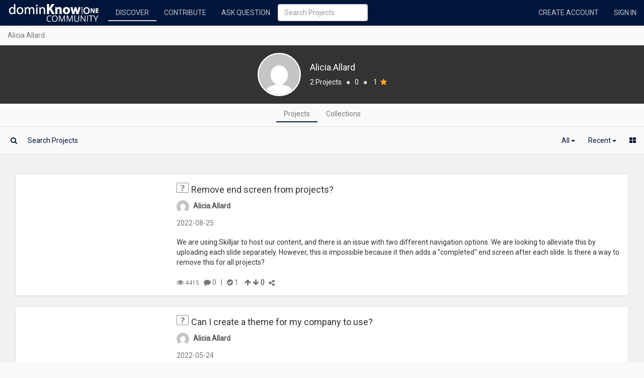

--- FILE ---
content_type: text/html;charset=UTF-8
request_url: https://community.dominknow.com/projects/Alicia.Allard-1a81254e/page/1?sort=PUBLISH&display=list&type=all
body_size: 8669
content:
<!DOCTYPE html>
<html lang="en">
<head>
<meta charset="utf-8"/>
<meta http-equiv="X-UA-Compatible" content="IE=edge"/>
<meta name="viewport" content="width=device-width, initial-scale=1.0"/>
<meta name="viewport" content="width=device-width" />

<meta name="description" content="Discover"/>

<meta name="referrer" content="origin"/>

<meta name="author" content=""/>

<meta name="robot" content="index, follow"/>


<meta name="twitter:card" content="summary"/>
<meta property="og:site_name" content="dominKnow Community"/>
<!--<meta property="og:url" th:content="${#httpServletRequest.requestURL.toString()}"/>-->

<meta property="og:description" content="Discover"/>
<meta property="og:image" content="https://community.dominknow.com/images/clarofy-hero-image.jpg"/>
<link rel="apple-touch-icon" sizes="180x180" href="/apple-touch-icon.png?v=bOvpEzJoyR" />
<link rel="icon" type="image/png" href="/favicon-32x32.png?v=bOvpEzJoyR" sizes="32x32" />
<link rel="icon" type="image/png" href="/favicon-16x16.png?v=bOvpEzJoyR" sizes="16x16" />
<link rel="manifest" href="/manifest.json?v=bOvpEzJoyR" />
<link rel="mask-icon" href="/safari-pinned-tab.svg?v=bOvpEzJoyR" color="#5bbad5" />
<link rel="shortcut icon" href="/favicon.ico?v=bOvpEzJoyR" />
<meta name="theme-color" content="#ffffff"/>
<link rel="stylesheet" href="/css/flickity-2.2.1-ed8fa2b5813f6fdb31b321f07641edef.css" media="screen">
<title>dominKnow Community projects</title>

<link href="/themefile" rel="stylesheet" type="text/css" media="screen" />
<script src="/js/lib/jquery-3.6.0/jquery-3.6.0.min-8fb8fee4fcc3cc86ff6c724154c49c42.js"></script>
<script src="/js/lib/bootstrap-3.4.1.min-2f34b630ffe30ba2ff2b91e3f3c322a1.js"></script>
<script src="/js/lib/jquery.jplayer-2.9.2.min-4a332e8b9248f2d7dd45f855570944e8.js"></script>
<script src="/js/lib/sortable-1.6.0-848dc8413912492ca13361a1ca612ab6.js"></script>
<link href="/css/font-awesome-4.7.0/css/font-awesome.min-269550530cc127b6aa5a35925a7de6ce.css" rel="stylesheet" type="text/css"></link>
<link href="/css/bootstrap-social.min-790be389d28a643e708ceccc93bff1ae.css" rel="stylesheet" type="text/css" />
<link href="/css/bootstrap-tagsinput-0.8.0-17183122ec0408017bca5ae863d6a676.css" rel="stylesheet" type="text/css" />
<link href="/css/bootstrap-tagsinput-typeahead-0.8.0-84f0681a4dca5e3f7823a79be545abc4.css" rel="stylesheet" type="text/css" />
<link href="/js/lib/bootstrap-colorpicker-2.5.0/css/bootstrap-colorpicker.min-166b54085884ee636b82990ca5d154cf.css" rel="stylesheet" type="text/css" />
<link href="/js/lib/ckeditor-4.18.0/plugins/codesnippet/lib/highlight/styles/default-9140bf0a0fac22c579ad83d0e5acf348.css" rel="stylesheet"
  type="text/css"/>
<link href="/js/lib/justifiedGallery-3.6.3/justifiedGallery.min-2cbaf5d42ca1755790be96efb44ab28b.css" rel="stylesheet" />
<link href="/js/lib/lightGallery-1.5.0/css/lightgallery.min-3038fa782a6bdb67ce75da3c647f55d5.css" rel="stylesheet" />

<link href="/js/lib/tooltipster-4.2.5/css/tooltipster.bundle.min-b15ef24270546e5fe896d3ea387ea134.css" rel="stylesheet" type="text/css" />
<link href="/js/lib/tooltipster-4.2.5/css/plugins/tooltipster/sideTip/themes/tooltipster-sideTip-shadow.min-963b1810e2903311c299866636e46062.css"
  rel="stylesheet" type="text/css" />
<link href="/js/lib/tooltipster-4.2.5/css/plugins/tooltipster/sideTip/themes/tooltipster-capture-f0eeb634a7243b456ad4b61a85abde31.css"
  rel="stylesheet" type="text/css" />

<link href="https://fonts.googleapis.com/css?family=Roboto" rel="stylesheet" />

<link href="/css/clarofy-76d026b70130d8cc3512a7ee4d86ef7a.css" rel="stylesheet"></link>
<link href="/css/utility-e40c77f546d370cb3517f909384672d2.css" rel="stylesheet"></link>
<link href="/css/clarofy-capture-project-4003092c8fd0b07d64cb2ebf27770a77.css" rel="stylesheet"></link>
<link href="/css/radialGauge-73fb198887d5c63cdff81e4e845ac069.css" rel="stylesheet"></link>
<link href="/css/question-07467433b996728ee2b5c5b433232162.css" rel="stylesheet"></link>
</link>
<script src="/js/lib/velocity-1.2.3.min-bd0a8f24807c40a9ed56185167534f26.js"></script>
<script src="/js/lib/jquery.waypoints-4.0.1.min-7d05f92297dede9ecfe3706efb95677a.js"></script>
<script src="/js/lib/webfont-1.6.16-316f3557abf074f917ff1f83d776338d.js"></script>
<!-- Google Tag Manager -->
<script>(function(w,d,s,l,i){w[l]=w[l]||[];w[l].push(

    {'gtm.start': new Date().getTime(),event:'gtm.js'}

);var f=d.getElementsByTagName(s)[0],
    j=d.createElement(s),dl=l!='dataLayer'?'&l='+l:'';j.async=true;j.src=
    'https://www.googletagmanager.com/gtm.js?id='+i+dl;f.parentNode.insertBefore(j,f);
})(window,document,'script','dataLayer','GTM-WXFQLCN8');</script>
<!-- End Google Tag Manager -->
<script src="/js/lib/fetch-1.0.0-fcaae5c2e2ebe2eea240074f03480884.js"></script>
<script src="/js/lib/tooltipster-4.2.5/js/tooltipster.bundle.min-272d2c7ee21618ff3f173d8d2a08249e.js"></script>
<script src="/js/lib/isMobile-0.4.0.min-6fcbc40595d9b735d5a57959961e30ed.js"></script>
<script src="/js/comment-9830c5127f17529dd1a2ef5bb4325d10.js"></script>
<script src="/js/createProject-148cea208b66098b62bd72570613abeb.js"></script>

<script type="text/javascript">
  if(isMobile.phone || isMobile.tablet){
    $("html").addClass("mobile");
  }
  $(document).ready(function() {
    var leftPanel = $('#left-panel'), rightPanel = $('#right-panel');
    var leftPanelHeight = leftPanel.css("height");
    var rightPanelHeight = rightPanel.css("height");
    if (leftPanelHeight > rightPanelHeight) {
      rightPanel.css("height", leftPanelHeight);
    } else if (rightPanelHeight > leftPanelHeight) {
      leftPanel.css("height", rightPanelHeight);
    }

  });
</script>
<script>
  var csrf = {"parameterName":"_csrf","token":"7wTHHPnaxZltdwJ5NOcCkNUdy5hDBbFUbWP7t13vmitFryk0jTHzfcy_9alARjtNB8o2qecq5qAhZ9J5D1eegm_box58mhBR","headerName":"X-CSRF-TOKEN"};
	if (csrf !== null) {
    var token = csrf.token;
    var header = csrf.headerName;
  }
</script>

</head>
<body>
  <div>
    <!-- Google Tag Manager (noscript) -->
<noscript><iframe src="https://www.googletagmanager.com/ns.html?id=GTM-WXFQLCN8"
                  height="0" width="0" style="display:none;visibility:hidden"></iframe></noscript>
<!-- End Google Tag Manager (noscript) -->
    <div>
      <div class="navbar navbar-inverse navbar-fixed-top" role="navigation">
        <div class="container-fluid">
          <div class="navbar-header">
            <button type="button" class="navbar-toggle" data-toggle="collapse" data-target=".navbar-collapse">
              <span class="sr-only">Toggle navigation</span> <span class="icon-bar"></span> <span class="icon-bar"></span>
              <span class="icon-bar"></span>
            </button>
            <a class="navbar-brand brand" href="/" data-toggle="tooltip" data-placement="bottom" title="Open landing page"> 
            <img class="clarofy-logo" src="/navbarIcon" alt="Brand logo">
<!--             <object type="image/svg+xml" data="/images/clarofy-logo.svg" -->
<!--                 class="clarofy-logo"> -->
<!--                 <img class="clarofy-logo" src="/images/clarofy-logo.png" alt="Clarofy Beta" /> -->
<!--               </object>&nbsp;&nbsp;<span class="text-uppercase clarofy-logo-text">Clarofy Beta</span> -->
            </a>
          </div>
          <div class="collapse navbar-collapse">
            <div class="visible-xs">
    <form class="navbar-form navbar-left" action="/search/projects/page/1" role="search">
      <div class="form-group">
        <input type="text" class="form-control" id="searchString" name="searchString" placeholder="Search Projects" />
      </div> 
    </form>  
  </div>
            <ul class="nav navbar-nav">
            
              <li data-toggle="tooltip" data-placement="bottom" title="Browse projects and collections">
                <a href="/projects?sort=PUBLISH" class="text-uppercase mb-0p pb-5p">Discover</a> 
                <hr class="active-link-line"/></li>
              
              
              <li data-toggle="tooltip" data-placement="bottom" title="Create new projects">
                <a href="/oauth2/authorization/community.dominknow.com" class="text-uppercase mb-0p pb-5p">Contribute</a>
                <hr class="hidden"/></li>             
              <li data-toggle="tooltip" data-placement="bottom" title="Ask a question">
                <a href="/questions/ask" class="text-uppercase mb-0p pb-5p">Ask Question</a>
                <hr class="hidden"/></li>
              
              
              
            </ul>    
            <div class="hidden-xs ">
    <form class="navbar-form navbar-left" action="/search/projects/page/1" role="search">
      <div class="form-group">
        <input type="text" class="form-control" id="searchString" name="searchString" placeholder="Search Projects" />
      </div> 
    </form>  
  </div>
            <ul class="nav navbar-nav navbar-right">
              
              <li data-toggle="tooltip" data-placement="bottom" title="Create a new account">
                <a href="https://signin.dominknow.com/realms/community/protocol/openid-connect/registrations?client_id=community.dominknow.com&amp;response_type=code&amp;scope=openid email&amp;redirect_uri=https://community.dominknow.com&amp;kc_locale=en" class="text-uppercase">Create Account</a></li>
              <li data-toggle="tooltip" data-placement="bottom" title="Sign into an existing account">
                <a href="/oauth2/authorization/community.dominknow.com" class="text-uppercase">Sign in</a></li>
            </ul>
          </div>
        </div>

        
      </div>
    </div>
  </div>
  <div>
		<div class="container-fluid">
			<div>
				<div>
    
    
      <div class="row username">
        <div class="col-xs-12">
          <p class="text-muted mt-10">Alicia.Allard</p>
        </div>
      </div>
      <div class="row user-projects-modal">
        <div class="col-xs-12 center-text">
          <img src="https://secure.gravatar.com/avatar/44149f9760099c3c917612848c44f9ed?s=80&amp;d=mm"
            class="img-circle user-projects-img" alt="avatar"></img>
          <div class="inline user-projects-modal-info">
            <h4 class="mt-0p">Alicia.Allard</h4>
            <span class="mb-0p">2 Projects</span><span class="">&nbsp;&nbsp;
              ● &nbsp;&nbsp;<span data-toggle="tooltip" title="Reputation">0</span><span
              class="">&nbsp;&nbsp; ● &nbsp;&nbsp;</span> <span
              data-toggle="tooltip" title="Badges">1</span>&nbsp;&nbsp;<i
              class="fa fa-star yellow-text text-darken-3"></i>
          </div>
        </div>
      </div>
    
    
  </div>
				
				
			</div>
      
    <div>
    <div id="articleShareModal" class="modal fade" tabindex="-1" role="dialog">
      <div class="modal-dialog" role="document">
        <div class="modal-content">
          <div class="modal-header">
            <h4 class="modal-title">Share this project</h4>
            <button type="button" class="close" data-dismiss="modal"
                    data-toggle="tooltip" title="Close" aria-label="Close">
              <span aria-hidden="true">&times;</span>
            </button>
          </div>
          <div class="modal-body">
            <div class="social-icons">
              <a title="Share on LinkedIn" class="btn btn-social-icon btn-linkedin"
                href="https://www.linkedin.com/shareArticle?mini=true&amp;url=projectLink&amp;title=projectName" target="_blank">
                <span class="fa fa-linkedin" aria-hidden="true"></span>
              </a>
              <a title="Tweet" class="btn btn-social-icon btn-twitter"
                href="https://twitter.com/intent/tweet?text=Check%20out%20projectName%20@dominknow&amp;url=projectLink">
                <span class="fa fa-twitter" aria-hidden="true"></span>
              </a>
              <a title="Share on Pinterest" class="btn btn-social-icon btn-pinterest" data-pin-custom="true"
                href="https://www.pinterest.com/pin/create/button/?url=projectLink" target="_blank">
                <span class="fa fa-pinterest" aria-hidden="true"></span>
              </a>
              <a title="Share on Facebook" class="btn btn-social-icon btn-facebook"
                href="https://www.facebook.com/sharer/sharer.php?u=projectLink" target="_blank">
                <span class="fa fa-facebook" aria-hidden="true"></span>
              </a>
              <a title="Share by email" class="btn btn-social-icon btn-github"
                href="mailto:?subject=You%20might%20be%20interested%20in:%20projectName&amp;body=projectName:%20projectLink">
                <span class="fa fa-envelope" aria-hidden="true"></span>
              </a>
              <a title="Embed" id="toggleEmbed" class="btn btn-social-icon btn-vk" href="#"
                data-dismiss="modal" data-toggle="modal" data-target="#shareModal" type="button">
                <span class="fa fa-link" aria-hidden="true"></span>
              </a>
            </div>
            <br />
            <div>
              <div class="input-group">
                <span class="input-group-addon">Share link</span>
                <input class="form-control" placeholder="Your share link" id="shareUrl" type="url" readonly="" value="projectLink" />
              </div>
            </div>
          </div>
          <div class="modal-footer">
            <button data-toggle="tooltip" id="projectLink" data-container="body" title="Copy link to clipboard"
              type="button" class="linkToCopy btn btn-primary" data-clipboard-target="#shareUrl">
              <span class="fa fa-clipboard fa-fw"></span>
              &nbsp; Copy link
            </button>
          </div>
        </div>
      </div>
    </div>
  </div>
    <div>
    <div class="modal fade" id="shareModal" tabindex="-1" role="dialog">
      <div class="modal-dialog modal-lg" role="document">
        <div class="modal-content">
          <div class="modal-header">
            <button type="button" class="close" data-dismiss="modal"
                    data-toggle="tooltip" title="Close" aria-label="Close">
              <span aria-hidden="true">&times;</span>
            </button>
            <h4 class="modal-title">Embed</h4>
          </div>
          <div class="modal-body" id="shareModalBody">
            <div class="list-group">
              <div class="list-group-item active">
                <strong>Embed: preview</strong>
              </div>
              <div id="embedPreview">
                <iframe id="embedPreviewFrame" frameborder="0" scrolling="yes" style="overflow: hidden"></iframe>
              </div>
            </div>
            <div class="input-group">
              <span class="input-group-addon">Embed size:</span>
              <input type="number" class="form-control" placeholder="780" value="780" id="shareEmbedWidth" min="200" />
              <span class="input-group-addon">
                <i class="fa fa-times"></i>
              </span>
              <input type="number" class="form-control" placeholder="400" value="400" id="shareEmbedHeight" min="100"
                disabled="disabled" />
            </div>
            <br />
            <div class="row">
              <div class="col col-xs-12" id="aspectRatioCheckContainer">
                <span class="input-group-addon">
                  <strong>Maintain aspect ratio</strong>
                </span>
                <span class="input-group-addon">
                  <input id="aspectRatioCheck" onchange="checkRatio(this.checked)" type="checkbox" checked="true" />
                </span>
              </div>
              <div  id="stepsCheckContainer" class="col col-xs-6 hidden">
                <span class="input-group-addon">
                  <strong>Show steps</strong>
                </span>
                <span class="input-group-addon">
                  <input id="stepsCheck" onchange="checkSteps(this.checked)" type="checkbox" checked="true" />
                </span>
              </div>
            </div>
            <br />
            <div class="input-group">
              <span class="input-group-addon">Embed code</span>
              <input class="form-control" placeholder="Your embed url" type="url" readonly="" id="shareEmbedCode" data-embedUrl="embedUrl" data-stepsOnEmbed="false" />
            </div>
            <br />
          </div>
          <div class="modal-footer">
            <button data-toggle="tooltip" id="embedLink" data-container="body" title="Copy embed code" type="button"
              class="linkToCopy btn btn-primary" data-clipboard-target="#shareEmbedCode">
              <i class="fa fa-clipboard fa-fw"></i>
              &nbsp; Embed
            </button>
            <button type="button" class="btn btn-default" data-dismiss="modal">Close</button>
          </div>
        </div>
      </div>
    </div>
  </div>
  
			<div>
    <div class="row discover-pills">
      <div class="col-xs-12 col-interactive">
        <ul class="nav nav-pills center-pills">
          <li role="presentation" class="active-pill "><a
            href="/projects/Alicia.Allard-1a81254e/page/1?sort=PUBLISH&amp;display=tiles"
            class="text-muted">Projects</a>
            <hr class="active-pill-line" /></li>
          <li role="presentation"><a
            href="/collections/Alicia.Allard-1a81254e/page/1" class="text-muted">Collections</a>
            <hr class="hidden" /></li>
        </ul>
      </div>
    </div>
  </div>
			
			
			<div>
    <div class="row-eq-height row-search search-filter-bar flex justify-space-between flex-col flex-row-sm">
        <form class="form-search no-margin flex right-flex-box options-left" action="/search/projects/Alicia.Allard-1a81254e/page/1"
          method="get">
          <div class="input-group search search-bar-long">
            
            <div class="input-group-btn ml-4p">
              <button class="btn btn-default search-group search-button"
                type="submit">
                <i class="fa fa-search search-icon"></i>
              </button>
            </div>
            <input type="text" id="searchString"
              name="searchString"
              placeholder="Search Projects"
              class="pl-3 form-control search-query search-group search-box search-input"
              value="" />  <input type="hidden"
              name="userPath" value="true" /> <input
              type="hidden" name="display"
              value="list" /><input type="hidden" name="type" value="all" />
          </div>
        </form>
      <div>
        <div class="header-options flex filter-bar options-right">
          
          <div class="filter-options dropdown">
            <div>
    <a class="btn dropdown-toggle bg-active-none" data-toggle="dropdown"
      href="#" role="button" aria-haspopup="true" aria-expanded="false">
      <span>All</span>    
          
      <span class="caret"></span>
    </a>
    
    <ul class="dropdown-menu options-right-float">
      <li role="presentation" class="active"><a
        href="/projects/Alicia.Allard-1a81254e/page/1?sort=PUBLISH&amp;display=list&amp;type=all">All</a></li>
      <li role="presentation">
        <a href="/projects/Alicia.Allard-1a81254e/page/1?sort=PUBLISH&amp;display=list&amp;type=article">Articles</a></li>
      <li role="presentation">
        <a href="/projects/Alicia.Allard-1a81254e/page/1?sort=PUBLISH&amp;display=list&amp;type=question">Questions</a></li>
      <li role="presentation">
        <a href="/projects/Alicia.Allard-1a81254e/page/1?sort=PUBLISH&amp;display=list&amp;type=software%20simulation">Software
          Simulations</a>
      </li>
      <li role="presentation">
        <a href="/projects/Alicia.Allard-1a81254e/page/1?sort=PUBLISH&amp;display=list&amp;type=screencast">Screencasts</a>
      </li>
      <li role="presentation"><a
        href="/projects/Alicia.Allard-1a81254e/page/1?sort=PUBLISH&amp;display=list&amp;type=learning">Learning</a></li>
      <li role="presentation"><a
        href="/projects/Alicia.Allard-1a81254e/page/1?sort=PUBLISH&amp;display=list&amp;type=video">Videos</a></li>
      <li role="presentation"><a
        href="/projects/Alicia.Allard-1a81254e/page/1?sort=PUBLISH&amp;display=list&amp;type=image">Images</a></li>
      <li role="presentation"><a
        href="/projects/Alicia.Allard-1a81254e/page/1?sort=PUBLISH&amp;display=list&amp;type=link">Links</a></li>
      <li role="presentation">
           <a
        href="/projects/openQuestions/page/1?sort=PUBLISH&amp;display=list">Projects
          with Open Questions</a>  
      </li>
      <li role="presentation">
        
        
          <a
              href="/projects/unansweredQuestions/page/1?sort=PUBLISH&amp;display=list">Projects with Unanswered Questions</a>
          
          
        

      </li>
    </ul>
  
    
    
  </div>
          </div>
          <div class="filter-options dropdown">
            <a class="btn dropdown-toggle bg-active-none"
              data-toggle="dropdown" href="#" role="button"
              aria-haspopup="true" aria-expanded="false">
              <span>Recent</span>
              
              <span class="caret"></span>
            </a>
            <ul class="dropdown-menu pull-right">
              
              <li role="presentation" class="active"><a
                href="?sort=PUBLISH&amp;display=list&amp;type=all">Recent</a></li>
              <li role="presentation"><a
                href="?sort=VIEWS&amp;display=list&amp;type=all">Views</a></li>
              
            </ul>
            
          </div>
          <div
            class="view-toggle">
            <span role="presentation" data-toggle="tooltip" title="Change view">
             <a
              href="/projects/Alicia.Allard-1a81254e/page/1?sort=PUBLISH&amp;display=tiles&amp;type=all"
              class="dropdown-toggle btn pr-0 bg-active-none"> <i
                class="fa fa-th-large" aria-hidden="true"></i></i>
            </a> </span>
          </div>
          
          
          
          
        </div>
      </div>
    </div>
  </div>
		</div>
		
		<div>
		<div class="container-fluid bg-lighter projects-container">
			<div class="container container-large bottom-buffer">
				<div class="row">
					<div class="col-sm-12 top-buffer">
						<div id="no-projects-found">
							<h3>No projects found</h3>
							<p>There are no projects that fit your search criteria.</p>
						</div>
						
						

						
						<section
								id="projects-list-view" class="projects"
								data-page="1">
    <div class="row" data-id="01828d0d" data-name="Remove end screen from projects?" data-description="We are using Skilljar to host our content, and there is an issue with two different navigation options. We are looking to alleviate this by uploading each slide separately. However, this is impossible because it then adds a &quot;completed&quot; end screen after each slide. Is there a way to remove this for all projects? 
 " data-time-show="Thu Aug 25 16:19:33 UTC 2022" data-embed-url="/embed/question/Remove-end-screen-from-projects--01828d0d" data-project-type="QUESTION" data-show-url="/question/Remove-end-screen-from-projects--01828d0d" data-include-show-me="false" data-include-guide="false" data-include-try-me="false" data-include-practice-me="false" data-include-test-me="false">
      <script>
              $("#no-projects-found").remove();
              $("#no-collections-found").remove();
            </script>

      <div class="col-sm-12">

        <div class="panel panel-default cursor-pointer" data-card-link="/question/Remove-end-screen-from-projects--01828d0d">
          <div class="panel-body">
            <div class="row row-eq-height">
              <div class="col-sm-3">
                <a href="/question/Remove-end-screen-from-projects--01828d0d">
                  <div class="img-overlay">
                    
                  </div>
                </a>
                
              </div>
              

              <div class="col-sm-6 col-md-9 col-xs-12 flex-column">
                <div class="row">
                  <div class="col-sm-10 project-name mt-0p">
                    <a href="/question/Remove-end-screen-from-projects--01828d0d"> <div class="flex align-items-center"> 
    
    <div data-toggle="tooltip" title="See more Questions" data-container="body" class="vertical-align-middle mr-5p">
      <a href="/projects/page/1?sort=PUBLISH&amp;display=tiles&amp;type=question">
        <span class="spriteClarofyTypes icon-question">
        </span>
      </a>
    </div>
  
    <h4 class="mt-0p mb-0p" title="Remove end screen from projects?">
      <span class="vertical-align-middle">Remove end screen from projects?</span>
    </h4>
  </div>
                    </a>
                    
                    
                  </div>
                </div>
                <div class="row mt-8 mb-8">
                  <div class="col-sm-12">
                    <div class="creditItem-img">
    
      
    <a href="/projects/Alicia.Allard-1a81254e/page/1?sort=PUBLISH">
      <img src="https://secure.gravatar.com/avatar/44149f9760099c3c917612848c44f9ed?s=25&amp;d=mm" class="img-circle" alt="avatar"></img>
    </a>
  
    
  </div>
                    
                  	<div class="creditItem-name mr-10">
    
    <a href="/projects/Alicia.Allard-1a81254e/page/1?sort=PUBLISH" class="link-name"> 
      
    <span class="creditItem-name" title="Alicia.Allard">Alicia.Allard</span>
  
    </a>
  
  </div>
                    
                    <p class="text-muted mt-10">2022-08-25</p>
                  </div>
                </div>
                
                
                <div class="row">
                  <div class="col-sm-12">
                    <span>
    <span
      class="text-panel-overflow">We are using Skilljar to host our content, and there is an issue with two different navigation options. We are looking to alleviate this by uploading each slide separately. However, this is impossible because it then adds a "completed" end screen after each slide. Is there a way to remove this for all projects? <br /> </span>
  </span>
                  </div>
                </div>
                <div class="row push-bottom">

                  <div class="col-sm-12">
                    
    <span class="inline"><div>
    <span class="text-muted">
    <span class="fa fa-eye" aria-hidden="true" data-toggle="tooltip"
      title="Views"></span> <span class="small text-muted"> 4415  </span>
  </span>
    &nbsp; <span class="text-muted">
    <span class="fa fa-comment" aria-hidden="true" data-toggle="tooltip"
      title="Comments"></span> <span
      class="disqus-comment-count text-muted">0</span>
  </span>
  </div></span>
    <span class="text-muted">&nbsp;&nbsp;|&nbsp;&nbsp;</span> 
  
                    <div class="inline"><div>
    <span class="fa fa-check-circle text-muted toggle-answer no-approved-answer"
      aria-hidden="true" data-toggle="tooltip" title="Answers"></span>&nbsp;<span
      class="text-muted">1</span>
    &nbsp;&nbsp; <span class="text-muted fa fa-arrow-up"
      aria-hidden="true" data-toggle="tooltip" title="Up Votes"></span>
    <span class="text-muted fa fa-arrow-down" aria-hidden="true"
      data-toggle="tooltip" title="Down Votes"></span> <span class="">0</span>
  </div></div>
                    
    <div class="inline-block cursor-pointer vertical-align-middle ml-5p text-muted" data-toggle="tooltip" title="Share this project">
      <a data-toggle="modal" data-target="#articleShareModal"
        data-project-name="Remove end screen from projects?" data-project-link="https://dki.io/f4b307ee"
        data-project-embed="/embed/question/Remove-end-screen-from-projects--01828d0d" 
        data-is-capture="false"
        class="text-muted">
        <i class="fa fa-share-alt" aria-hidden="true"></i>
      </a>
    </div>
  
                  </div>
                </div>
              </div>
            </div>
          </div>
        </div>
      </div>
    </div>
    <div class="row" data-id="c8b07d08" data-name="Can I create a theme for my company to use?" data-description="I was told during the demo we could create themes that can be applied to projects, but I can only see pre-made themes. Where can I create a theme for my company to use? 
 " data-time-show="Tue May 24 16:28:58 UTC 2022" data-embed-url="/embed/question/Can-I-create-a-theme-for-my-company-to-use--c8b07d08" data-project-type="QUESTION" data-show-url="/question/Can-I-create-a-theme-for-my-company-to-use--c8b07d08" data-include-show-me="false" data-include-guide="false" data-include-try-me="false" data-include-practice-me="false" data-include-test-me="false">
      

      <div class="col-sm-12">

        <div class="panel panel-default cursor-pointer" data-card-link="/question/Can-I-create-a-theme-for-my-company-to-use--c8b07d08">
          <div class="panel-body">
            <div class="row row-eq-height">
              <div class="col-sm-3">
                <a href="/question/Can-I-create-a-theme-for-my-company-to-use--c8b07d08">
                  <div class="img-overlay">
                    
                  </div>
                </a>
                
              </div>
              

              <div class="col-sm-6 col-md-9 col-xs-12 flex-column">
                <div class="row">
                  <div class="col-sm-10 project-name mt-0p">
                    <a href="/question/Can-I-create-a-theme-for-my-company-to-use--c8b07d08"> <div class="flex align-items-center"> 
    
    <div data-toggle="tooltip" title="See more Questions" data-container="body" class="vertical-align-middle mr-5p">
      <a href="/projects/page/1?sort=PUBLISH&amp;display=tiles&amp;type=question">
        <span class="spriteClarofyTypes icon-question">
        </span>
      </a>
    </div>
  
    <h4 class="mt-0p mb-0p" title="Can I create a theme for my company to use?">
      <span class="vertical-align-middle">Can I create a theme for my company to use?</span>
    </h4>
  </div>
                    </a>
                    
                    
                  </div>
                </div>
                <div class="row mt-8 mb-8">
                  <div class="col-sm-12">
                    <div class="creditItem-img">
    
      
    <a href="/projects/Alicia.Allard-1a81254e/page/1?sort=PUBLISH">
      <img src="https://secure.gravatar.com/avatar/44149f9760099c3c917612848c44f9ed?s=25&amp;d=mm" class="img-circle" alt="avatar"></img>
    </a>
  
    
  </div>
                    
                  	<div class="creditItem-name mr-10">
    
    <a href="/projects/Alicia.Allard-1a81254e/page/1?sort=PUBLISH" class="link-name"> 
      
    <span class="creditItem-name" title="Alicia.Allard">Alicia.Allard</span>
  
    </a>
  
  </div>
                    
                    <p class="text-muted mt-10">2022-05-24</p>
                  </div>
                </div>
                
                
                <div class="row">
                  <div class="col-sm-12">
                    <span>
    <span
      class="text-panel-overflow">I was told during the demo we could create themes that can be applied to projects, but I can only see pre-made themes. Where can I create a theme for my company to use? <br /> </span>
  </span>
                  </div>
                </div>
                <div class="row push-bottom">

                  <div class="col-sm-12">
                    
    <span class="inline"><div>
    <span class="text-muted">
    <span class="fa fa-eye" aria-hidden="true" data-toggle="tooltip"
      title="Views"></span> <span class="small text-muted"> 3832  </span>
  </span>
    &nbsp; <span class="text-muted">
    <span class="fa fa-comment" aria-hidden="true" data-toggle="tooltip"
      title="Comments"></span> <span
      class="disqus-comment-count text-muted">0</span>
  </span>
  </div></span>
    <span class="text-muted">&nbsp;&nbsp;|&nbsp;&nbsp;</span> 
  
                    <div class="inline"><div>
    <span class="fa fa-check-circle text-muted toggle-answer no-approved-answer"
      aria-hidden="true" data-toggle="tooltip" title="Answers"></span>&nbsp;<span
      class="text-muted">1</span>
    &nbsp;&nbsp; <span class="text-muted fa fa-arrow-up"
      aria-hidden="true" data-toggle="tooltip" title="Up Votes"></span>
    <span class="text-muted fa fa-arrow-down" aria-hidden="true"
      data-toggle="tooltip" title="Down Votes"></span> <span class="">0</span>
  </div></div>
                    
    <div class="inline-block cursor-pointer vertical-align-middle ml-5p text-muted" data-toggle="tooltip" title="Share this project">
      <a data-toggle="modal" data-target="#articleShareModal"
        data-project-name="Can I create a theme for my company to use?" data-project-link="https://dki.io/f93ccd38"
        data-project-embed="/embed/question/Can-I-create-a-theme-for-my-company-to-use--c8b07d08" 
        data-is-capture="false"
        class="text-muted">
        <i class="fa fa-share-alt" aria-hidden="true"></i>
      </a>
    </div>
  
                  </div>
                </div>
              </div>
            </div>
          </div>
        </div>
      </div>
    </div>
  </section>
						
						

					</div>
				</div>
			</div>
	</div>
		<div id="bottomDiv"></div>
		<script src="/js/pinterest_grid-1d4a5ee5c86f620da92396c8daa0ea6d.js"></script>
		<script src="/js/lib/masory-4.2.2.min-520e46df77727aaf3d5e799ef241be02.js"></script>
		<script type="text/javascript">
			$(document).ready(function() {
				$('#projects').pinterest_grid({
					padding_x: 15,
					padding_y: 15,
					no_columns: 6,
					margin_bottom: 15,
					single_column_breakpoint: 600,
					two_column_breakpoint: 992,
					three_column_breakpoint: 1200,
					four_column_breakpoint: 1500,
					five_column_breakpoint: 1800

				});
			});
		</script>
		<script>
			var showingCollectionProjects = null;
			var baseUrl="\/projects\/Alicia.Allard-1a81254e\/page\/";
			var urlExtraParam = null;
			var sort = "PUBLISH";
			var display = "list";
			var totalPages = 1;
			var type = "all";
			var viewType=null;
		</script>
		<script src="/js/lib/clipboard-1.5.12.min-bd70fd596a2300dc1ace73e46f9b2f7e.js"></script>
		<script src="/js/displayProjects-7c9bf66b15d67b0680ee9b87325fdb33.js"></script>
		<script src="/js/embedShare-349787bad6d6e58ac1d68a91ec7d8716.js"></script>
		<script src="/js/embed-42be8ce8e2aaca8e80b9bae85f21d6dd.js"></script>
		<script src="/js/collection-7da379a6369414bb91f57f146a0cc5a9.js"></script>
		<script
				src="/js/lib/ckeditor-4.18.0/plugins/codesnippet/lib/highlight/highlight.pack-0d26ce73dd3c33d48ff606d3c78eb4d9.js"></script>
		<script>
			hljs.initHighlightingOnLoad();
		</script>
	</div>

		<div id="footer"><div id="footer">
    <footer class="footer">
      <div class="container-fluid">
        <div class="container top-buffer">
          <div class="xs-12">
            <div class="bottom-footer-text footer-link">
              <a class="footer-link" href="https://www.dominknow.com/">dominKnow Inc. &nbsp;&nbsp; </a>/ &nbsp;<a
                class="footer-link" href="https://community.dominknow.com">Support &nbsp;&nbsp;</a>/ &nbsp; <a
                class="footer-link" href="https://www.dominknow.com/about.html">About &nbsp;&nbsp;</a>/ &nbsp;<a
                class="footer-link" href="https://www.dominknow.com/contact-us">Contact</a>&nbsp;
            </div>
            <div class="bottom-footer-text footer-link policy-links">
              <a class="footer-link policy-links" href="https://www.dominknow.com/privacy-policy.html">Privacy</a>&nbsp;&nbsp;&nbsp;/&nbsp;&nbsp;&nbsp;
              <a class="footer-link policy-links" href="https://www.dominknow.com/service-agreement.html">Service
                Agreement </a>&nbsp;&nbsp;&nbsp;
            </div>
            <div class="bottom-footer-text footer-link policy-links address-footer">183 Michael Cowpland Drive,
              Kanata, Ontario, Canada, K2M 0M3, 613 800-8733</div>
            <div class="social-icons">
              <a href="https://www.facebook.com/profile.php?id=100083230537357" class="w-inline-block social-icon-link">
                <img width="30" src="/images/Facebook-01.png"/></a> <a href="https://twitter.com/dominknow"
                class="w-inline-block social-icon-link"><img width="30" src="/images/Twitter-01.png"/> </a> <a
                href="https://www.linkedin.com/company/dominknow-inc" class="w-inline-block social-icon-link"><img
                width="30" src="/images/LinkedIn-01.png"/> </a> <a href="https://www.youtube.com/user/dominknow"
                class="w-inline-block social-icon-link"><img width="30" src="/images/YouTube-01.png"/> </a> <a
                href="https://www.pinterest.com/dominknow/" class="w-inline-block social-icon-link"><img width="30"
                src="/images/Pinetrest-01.png"/></a>
            </div>
            <div>
              <p class="footer-text text-muted small credit text-center">© 2018-2025 dominKnow Inc.</p>
            </div>
            
          </div>
        </div>
      </div>
    </footer>
  </div></div>

	</div>
  <script src="/js/follow-14833e2ac4531d20c0cc58b9a8927828.js"></script>
  <script>
    var followedByThisUser=null;
  </script>
</body>
</html>

--- FILE ---
content_type: text/css
request_url: https://community.dominknow.com/js/lib/tooltipster-4.2.5/css/plugins/tooltipster/sideTip/themes/tooltipster-capture-f0eeb634a7243b456ad4b61a85abde31.css
body_size: 405
content:
.tooltipster-capture .tooltipster-box{ 
	border: 1px solid #cccccc;
	background: #fff;
	box-shadow : 0 3px 6px rgba(0,0,0,0.3);
}

.tooltipster-capture.tooltipster-sidetip .tooltipster-content {
	color: #888;
}
.tooltipster-capture.tooltipster-sidetip.tooltipster-right .tooltipster-arrow {
	left : -1px;
}
.tooltipster-capture.tooltipster-sidetip.tooltipster-right .tooltipster-arrow-border{
	border-right-color : #BBB;
}

.tooltipster-capture.tooltipster-sidetip.tooltipster-right .tooltipster-arrow-background{
	border-right-color : #FFF;
	left               : 1px;
}

.tooltipster-capture.tooltipster-sidetip.tooltipster-left .tooltipster-arrow {
	right : -1px;
}
.tooltipster-capture.tooltipster-sidetip.tooltipster-left .tooltipster-arrow-border {
	border-left-color : #BBB;
}
.tooltipster-capture.tooltipster-sidetip.tooltipster-left .tooltipster-arrow-background{
	border-left-color : #fff;
	left              : -1px;
}

.tooltipster-capture.tooltipster-sidetip.tooltipster-top .tooltipster-arrow {
	bottom : -1px;
}
.tooltipster-capture.tooltipster-sidetip.tooltipster-top .tooltipster-arrow-border{
	border-top-color : #BBB;
}
.tooltipster-capture.tooltipster-sidetip.tooltipster-top .tooltipster-arrow-background{
	border-top-color : #fff;
	bottom           : 1px;
}
.tooltipster-capture.tooltipster-sidetip.tooltipster-bottom .tooltipster-arrow {
	top : -1px;
}
.tooltipster-capture.tooltipster-sidetip.tooltipster-bottom .tooltipster-arrow-border {
	border-bottom-color : #BBB;
}
.tooltipster-capture.tooltipster-sidetip.tooltipster-bottom .tooltipster-arrow-background{
	border-bottom-color : #fff;
	top                 : 1px;
}
.tooltipster-capture .tooltipster-content {
	font-size: 14px;
	line-height: 16px;
	padding: 8px 10px;
}


--- FILE ---
content_type: text/javascript
request_url: https://community.dominknow.com/js/createProject-148cea208b66098b62bd72570613abeb.js
body_size: 937
content:
  /**
 * Created, Designed and Developed by dominKnow Inc Graphics By dominKnow Inc
 * 
 * Copyright 2019 dominKnow Inc
 */

var modalLoaded = false;
var showingArticlesModal = false;
var showingSoftwareSimulationModal = false;


function repositionModal() {
  $('.modal-backdrop').addClass('modal-nav-padding');
}


function modalFunctionalityInit(){
  var allProjectsModal = $('#allProjectsModal');
  var articlesModal = $('#articlesModal');
  var softwareSimulationModal = $('#softwareSimulationModal');
  var cancelCreateProjectsButton = $('#cancelCreateProjectsButton');
  
  $('#chooseArticle').on("click", function() {
    showingArticlesModal = true;
    allProjectsModal.hide();
    articlesModal.show();
  });
  
  $('#createSoftwareSimulation').on('click', function() {
    showingSoftwareSimulationModal = true;
    allProjectsModal.hide();
    softwareSimulationModal.show();
  })
  
  function modalRefresh() {
    if(showingArticlesModal){
      showingArticlesModal = false;
      articlesModal.hide();
      allProjectsModal.show();
    } else if(showingSoftwareSimulationModal) {
      showingSoftwareSimulationModal = false;
      softwareSimulationModal.hide();
      allProjectsModal.show();
    }
  }
  
  function modalChange(){
    if(showingArticlesModal) {
      showingArticlesModal = false;
      articlesModal.hide();
      allProjectsModal.show();
      cancelCreateProjectsButton.blur();
    } else if (showingSoftwareSimulationModal) {
      showingSoftwareSimulationModal = false;
      softwareSimulationModal.hide();
      allProjectsModal.show();
      cancelCreateProjectsButton.blur();
    } else {
      $("#createProjectModal").modal('hide');
      cancelCreateProjectsButton.trigger('blur');
    }
  }
  
  cancelCreateProjectsButton.on('click', modalChange);
  
  $("#createProjectModal").on("hide.bs.modal", modalRefresh);

}

function toggleNavbar() {
  $('.collapse').collapse('hide');  
}

$(document).on("click", "#createNewProject", function() {
  if(!modalLoaded){
    modalLoaded = true;
    event.preventDefault();
    $.ajax({
      type : "get",
      url : "/new",
      success : function(data) {
        if (data) {
          if (data.toString().indexOf("/403")==-1){
			$('body').prepend(data);
            $("#createProjectModal").modal('show');
            repositionModal();
            modalFunctionalityInit();
		  } else {
			window.location.replace("/403");
		  }
          if (!$(".navbar-toggle").hasClass("collapsed")) {
            toggleNavbar();
          } 
        }
      },
      error : function(xhr, resp, text) {
        if(xhr.status == 403){
          window.location.replace("/403");
        } else {
          console.log("Problem adding comment" + xhr.responseText);
        }
      }
    });
    return false;
  } else {
    if($("#createProjectModal").is(':visible')){
      $("#createProjectModal").modal('hide');
    }else {
      $("#createProjectModal").modal('show');
      repositionModal();
    }

    if (!$(".navbar-toggle").hasClass("collapsed")) {
      toggleNavbar();
    } 
  }
  });



--- FILE ---
content_type: text/javascript
request_url: https://community.dominknow.com/js/pinterest_grid-1d4a5ee5c86f620da92396c8daa0ea6d.js
body_size: 1422
content:
/*
    Pinterest Grid Plugin
    Copyright 2014 Mediademons
    @author smm 16/04/2014

    usage:

     $(document).ready(function() {

        $('#blog-landing').pinterest_grid({
            no_columns: 4
        });

    });


*/
;(function ($, window, document, undefined) {
    var pluginName = 'pinterest_grid',
        defaults = {
            padding_x: 10,
            padding_y: 10,
            no_columns: 5,
            margin_bottom: 50,
            single_column_breakpoint: 600,
            two_column_breakpoint: 768,
            three_column_breakpoint: 992,
            four_column_breakpoint: 1200,
            five_column_breakpoint: 1500
        },
        columns,
        $article,
        article_width;

    function Plugin(element, options) {
        this.element = element;
        this.options = $.extend({}, defaults, options) ;
        this._defaults = defaults;
        this._name = pluginName;
        this.init();
    }

    Plugin.prototype.init = function () {
        var self = this,
        $container = $(this.element),
        $article = $(this.element).children(),
            resize_finish;

        $(window).on("resize", function() {
          clearTimeout(resize_finish);
          resize_finish = setTimeout( function () {
              self.make_layout_change(self);
          }, 11);
        });
        $(window).on("scroll", function() {
          clearTimeout(resize_finish);
          resize_finish = setTimeout( function () {
              self.make_layout_change(self);
              Waypoint.refreshAll();
          }, 11);
        });

        self.make_layout_change(self);

        setTimeout(function() {
            $(window).trigger('resize');
            $article.each(function() {
                $(this).fadeTo(200, 1);
            });
        }, 300);
        
    };

    Plugin.prototype.calculate = function (cols) {
        var self = this,
            tallest = 0,
            row = 0,
            $container = $(this.element),
            container_width = $container.width();
            container_padding = parseInt($container.parent().css("padding-left"));
            $article = $(this.element).children();

        if(cols == 1) {
            article_width = $container.width();
        } else {
            article_width = ($container.width() - self.options.padding_x * cols) /cols;
        }

        $article.each(function() {
            $(this).css('width', article_width);
        });

        columns = cols;
        
        $article.each(function(index) {
            var current_column,
                left_out = 0,
                top = 0,
                $this = $(this),
                prevAll = $this.prevAll(),
                tallest = 0;

            if(cols > 1) {
                current_column = (index % columns);
            } else {
                current_column = 0;
            }

            for(var t = 0; t < columns; t++) {
                $this.removeClass('c'+t);
            }

            if(index % columns === 0) {
                row++;
            }

            $this.addClass('c' + current_column);
            $this.addClass('r' + row);

            prevAll.each(function(index) {
                if($(this).hasClass('c' + current_column)) {
                    top += $(this).outerHeight() + self.options.padding_y;
                }
            });

            if(cols == 1) {
                left_out = 0;
            } else {
                left_out = (index % columns) * (article_width + self.options.padding_x);
            }

            $this.css({
                'left': left_out + container_padding,
                'top' : top
            });
        });

        this.tallest($container);
     };

    Plugin.prototype.tallest = function (_container) {
        var column_heights = [],
            largest = 0,
            offset = this.options.padding_y;
        for(var z = 0; z < columns; z++) {
            var temp_height = 0;
            _container.find('.c'+z).each(function() {
                temp_height += $(this).outerHeight() + offset;
            });
            column_heights[z] = temp_height;
        }

        largest = Math.max.apply(Math, column_heights);
        _container.css('height', largest + this.options.margin_bottom);
    };

    Plugin.prototype.make_layout_change = function (_self) {
        if($(window).width() < _self.options.single_column_breakpoint) {
            _self.calculate(1);
        } else if($(window).width() < _self.options.two_column_breakpoint) {
            _self.calculate(2);
        } else if($(window).width() < _self.options.three_column_breakpoint) {
            _self.calculate(3);
        } else if($(window).width() < _self.options.four_column_breakpoint) {
            _self.calculate(4);
        } else if($(window).width() < _self.options.five_column_breakpoint) {
          _self.calculate(5);
        } else {
            _self.calculate(_self.options.no_columns);
        }        
    };

    $.fn[pluginName] = function (options) {
        return this.each(function () {
            if (!$.data(this, 'plugin_' + pluginName)) {
                $.data(this, 'plugin_' + pluginName,
                new Plugin(this, options));
            }
        });
    }

})(jQuery, window, document);
